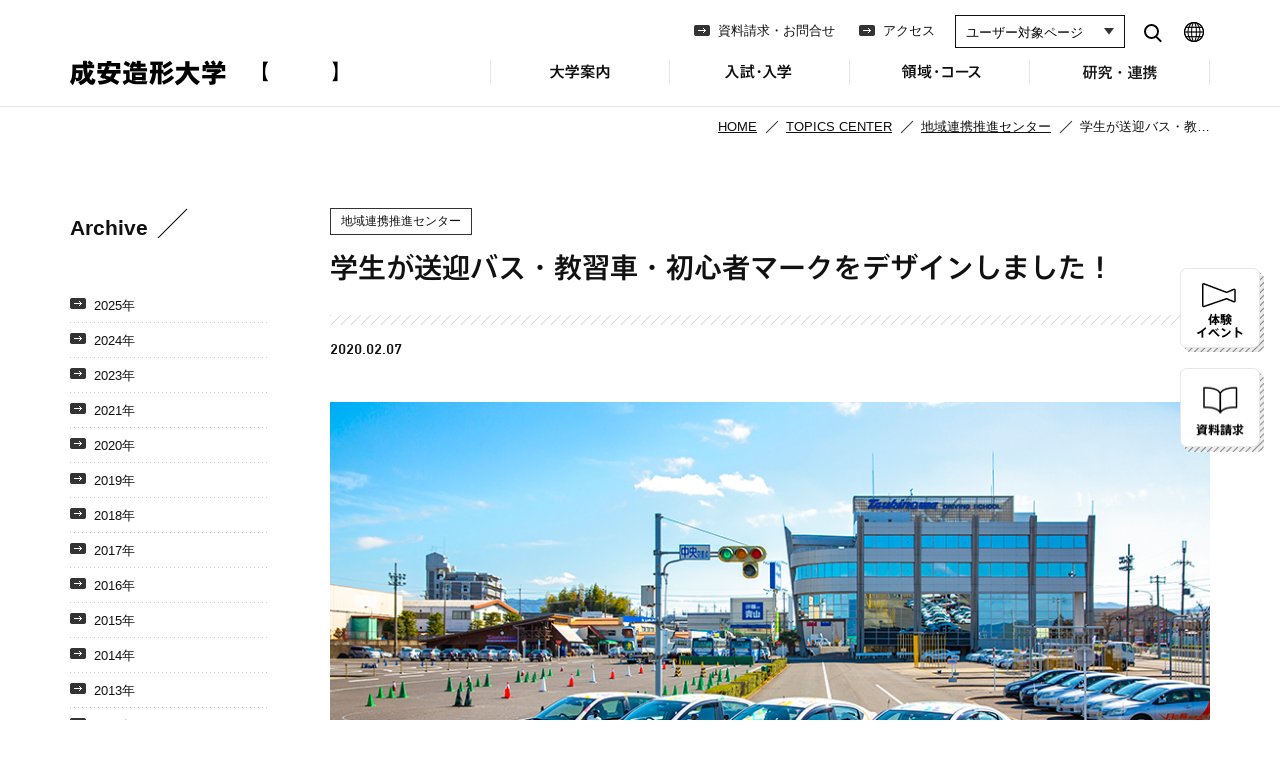

--- FILE ---
content_type: text/html; charset=UTF-8
request_url: https://www.seian.ac.jp/regional_alliances/36557.php
body_size: 43133
content:
<!DOCTYPE html>
<html lang="ja">

<head>
	
<meta charset="utf-8">

<meta http-equiv="X-UA-Compatible" content="IE=edge,chrome=1">

<meta name="viewport" content="width=device-width, initial-scale=1,minimum-scale=1.0,user-scalable=1">
<meta name="google-site-verification" content="q8CwZxjUZtxQIXEegoORXYb2t5Lf2_2C4mLe-dDsqsk" />

<script src="/assets/js/lib/jquery-1.11.1.min.js"></script>
<script src="/assets/js/lib/jquery.easing.1.3.js"></script>
<script src="/assets/js/lib/jquery.inview.min.js"></script>
<script src="/assets/js/lib/css_browser_selector.js"></script>
<script src="/assets/js/lib/device.min.js"></script>
<script src="/assets/js/lib/jQueryAutoHeight.js"></script>
<script src="/assets/js/lib/jquery.heightLine.js"></script>
<script src="/assets/js/lib/jquery.matchHeight.js"></script>
<script src="/assets/js/lib/jquery.bxslider/jquery.bxslider.min.js"></script>
<link href="/assets/js/lib/jquery.bxslider/jquery.bxslider.css" rel="stylesheet">
  <script src="https://ajax.googleapis.com/ajax/libs/webfont/1.5.18/webfont.js"></script>
<script src="/assets/js/common.js?d=20260117034255"></script>

<!--[if lt IE 9]>
<script src="/assets/js/ie/css3-mediaqueries.js"></script>
<script src="/assets/js/ie/html5shiv.js" type="text/javascript"></script>
<script src="/assets/js/ie/selectivizr.min.js"></script>
<![endif]-->

<link rel="SHORTCUT ICON" href="/assets/images/common/favicon.ico">

<link rel="stylesheet" type="text/css" media="all" href="/assets/css/common.css?d=20260117034255">

<link rel="stylesheet" type="text/css" media="all" href="/assets/bootstrap/css/bootstrap.css?d=20190516">
<link rel="stylesheet" type="text/css" media="all" href="/assets/css/common_bootstrap.css?d=20190516">

<script>
  (function(i, s, o, g, r, a, m) {
    i['GoogleAnalyticsObject'] = r;
    i[r] = i[r] || function() {
      (i[r].q = i[r].q || []).push(arguments)
    }, i[r].l = 1 * new Date();
    a = s.createElement(o),
      m = s.getElementsByTagName(o)[0];
    a.async = 1;
    a.src = g;
    m.parentNode.insertBefore(a, m)
  })(window, document, 'script', '//www.google-analytics.com/analytics.js', 'ga');

  ga('create', 'UA-25031661-2', 'auto');
  ga('send', 'pageview');
</script>

<!-- Google Tag Manager -->
<script>
  (function(w, d, s, l, i) {
    w[l] = w[l] || [];
    w[l].push({
      'gtm.start': new Date().getTime(),
      event: 'gtm.js'
    });
    var f = d.getElementsByTagName(s)[0],
      j = d.createElement(s),
      dl = l != 'dataLayer' ? '&l=' + l : '';
    j.async = true;
    j.src =
      'https://www.googletagmanager.com/gtm.js?id=' + i + dl;
    f.parentNode.insertBefore(j, f);
  })(window, document, 'script', 'dataLayer', 'GTM-N85J4V');
</script>
<!-- End Google Tag Manager -->
	<link rel="stylesheet" type="text/css" media="all" href="/assets/css/news.css">
	<title>学生が送迎バス・教習車・初心者マークをデザインしました！ | 成安造形大学</title>

		<!-- All in One SEO 4.1.5.3 -->
		<meta name="description" content="月の輪自動車教習所様から、2018年度に取り組んだ教習車のラッピングデザインに引き続き、送迎バス1台と新しく導入される教習車3台のラッピングデザイン、また卒業生に進呈される初心者マークデザインの制作依頼があり、今年度もイ […]" />
		<meta name="robots" content="max-image-preview:large" />
		<link rel="canonical" href="https://www.seian.ac.jp/regional_alliances/36557.php" />
		<meta property="og:locale" content="ja_JP" />
		<meta property="og:site_name" content="成安造形大学" />
		<meta property="og:type" content="article" />
		<meta property="og:title" content="学生が送迎バス・教習車・初心者マークをデザインしました！ | 成安造形大学" />
		<meta property="og:description" content="月の輪自動車教習所様から、2018年度に取り組んだ教習車のラッピングデザインに引き続き、送迎バス1台と新しく導入される教習車3台のラッピングデザイン、また卒業生に進呈される初心者マークデザインの制作依頼があり、今年度もイ […]" />
		<meta property="og:url" content="https://www.seian.ac.jp/regional_alliances/36557.php" />
		<meta property="og:image" content="https://www.seian.ac.jp/assets/images/common/ogp.png" />
		<meta property="og:image:secure_url" content="https://www.seian.ac.jp/assets/images/common/ogp.png" />
		<meta property="article:published_time" content="2020-02-07T01:00:00+00:00" />
		<meta property="article:modified_time" content="2020-04-12T23:29:45+00:00" />
		<meta property="article:publisher" content="https://www.facebook.com/seian.official.kouhou/" />
		<meta name="twitter:card" content="summary" />
		<meta name="twitter:site" content="@seianpr" />
		<meta name="twitter:domain" content="www.seian.ac.jp" />
		<meta name="twitter:title" content="学生が送迎バス・教習車・初心者マークをデザインしました！ | 成安造形大学" />
		<meta name="twitter:description" content="月の輪自動車教習所様から、2018年度に取り組んだ教習車のラッピングデザインに引き続き、送迎バス1台と新しく導入される教習車3台のラッピングデザイン、また卒業生に進呈される初心者マークデザインの制作依頼があり、今年度もイ […]" />
		<meta name="twitter:creator" content="@seianpr" />
		<meta name="twitter:image" content="https://www.seian.ac.jp/assets/images/common/ogp.png" />
		<script type="application/ld+json" class="aioseo-schema">
			{"@context":"https:\/\/schema.org","@graph":[{"@type":"WebSite","@id":"https:\/\/www.seian.ac.jp\/#website","url":"https:\/\/www.seian.ac.jp\/","name":"\u6210\u5b89\u9020\u5f62\u5927\u5b66","description":"\u6210\u5b89\u9020\u5f62\u5927\u5b66\u306e\u516c\u5f0fweb\u30b5\u30a4\u30c8\u3067\u3059\u3002\u5927\u5b66\u306e\u6982\u8981\u3001\u9818\u57df\u30fb\u30b3\u30fc\u30b9\u3001\u5165\u8a66\u30fb\u5165\u5b66\u3001\u9644\u5c5e\u6a5f\u95a2\u3001\u5c55\u89a7\u4f1a\u60c5\u5831\u3084\u516c\u958b\u8b1b\u5ea7\u306e\u60c5\u5831\u3092\u63b2\u8f09\u3057\u3066\u3044\u307e\u3059\u3002","inLanguage":"ja","publisher":{"@id":"https:\/\/www.seian.ac.jp\/#organization"}},{"@type":"Organization","@id":"https:\/\/www.seian.ac.jp\/#organization","name":"\u6210\u5b89\u9020\u5f62\u5927\u5b66","url":"https:\/\/www.seian.ac.jp\/","sameAs":["https:\/\/www.facebook.com\/seian.official.kouhou\/","https:\/\/twitter.com\/seianpr","https:\/\/www.youtube.com\/channel\/UCkyNth0Y3Of8BORA2HfPtpQ\/featured"],"contactPoint":{"@type":"ContactPoint","telephone":"+81775742111","contactType":"\u4ee3\u8868"}},{"@type":"BreadcrumbList","@id":"https:\/\/www.seian.ac.jp\/regional_alliances\/36557.php#breadcrumblist","itemListElement":[{"@type":"ListItem","@id":"https:\/\/www.seian.ac.jp\/#listItem","position":1,"item":{"@type":"WebPage","@id":"https:\/\/www.seian.ac.jp\/","name":"\u30db\u30fc\u30e0","description":"\u6210\u5b89\u9020\u5f62\u5927\u5b66\u306e\u516c\u5f0fweb\u30b5\u30a4\u30c8\u3067\u3059\u3002\u5927\u5b66\u306e\u6982\u8981\u3001\u9818\u57df\u30fb\u30b3\u30fc\u30b9\u3001\u5165\u8a66\u30fb\u5165\u5b66\u3001\u9644\u5c5e\u6a5f\u95a2\u3001\u5c55\u89a7\u4f1a\u60c5\u5831\u3084\u516c\u958b\u8b1b\u5ea7\u306e\u60c5\u5831\u3092\u63b2\u8f09\u3057\u3066\u3044\u307e\u3059\u3002","url":"https:\/\/www.seian.ac.jp\/"},"nextItem":"https:\/\/www.seian.ac.jp\/regional_alliances\/#listItem"},{"@type":"ListItem","@id":"https:\/\/www.seian.ac.jp\/regional_alliances\/#listItem","position":2,"item":{"@type":"WebPage","@id":"https:\/\/www.seian.ac.jp\/regional_alliances\/","name":"\u5730\u57df\u9023\u643a\u63a8\u9032\u30bb\u30f3\u30bf\u30fc","description":"\u6708\u306e\u8f2a\u81ea\u52d5\u8eca\u6559\u7fd2\u6240\u69d8\u304b\u3089\u30012018\u5e74\u5ea6\u306b\u53d6\u308a\u7d44\u3093\u3060\u6559\u7fd2\u8eca\u306e\u30e9\u30c3\u30d4\u30f3\u30b0\u30c7\u30b6\u30a4\u30f3\u306b\u5f15\u304d\u7d9a\u304d\u3001\u9001\u8fce\u30d0\u30b91\u53f0\u3068\u65b0\u3057\u304f\u5c0e\u5165\u3055\u308c\u308b\u6559\u7fd2\u8eca3\u53f0\u306e\u30e9\u30c3\u30d4\u30f3\u30b0\u30c7\u30b6\u30a4\u30f3\u3001\u307e\u305f\u5352\u696d\u751f\u306b\u9032\u5448\u3055\u308c\u308b\u521d\u5fc3\u8005\u30de\u30fc\u30af\u30c7\u30b6\u30a4\u30f3\u306e\u5236\u4f5c\u4f9d\u983c\u304c\u3042\u308a\u3001\u4eca\u5e74\u5ea6\u3082\u30a4 [\u2026]","url":"https:\/\/www.seian.ac.jp\/regional_alliances\/"},"previousItem":"https:\/\/www.seian.ac.jp\/#listItem"}]},{"@type":"Person","@id":"https:\/\/www.seian.ac.jp\/author\/chiren#author","url":"https:\/\/www.seian.ac.jp\/author\/chiren","name":"chiren","sameAs":["https:\/\/www.facebook.com\/seian.official.kouhou\/","https:\/\/twitter.com\/seianpr","https:\/\/www.youtube.com\/channel\/UCkyNth0Y3Of8BORA2HfPtpQ\/featured"]},{"@type":"WebPage","@id":"https:\/\/www.seian.ac.jp\/regional_alliances\/36557.php#webpage","url":"https:\/\/www.seian.ac.jp\/regional_alliances\/36557.php","name":"\u5b66\u751f\u304c\u9001\u8fce\u30d0\u30b9\u30fb\u6559\u7fd2\u8eca\u30fb\u521d\u5fc3\u8005\u30de\u30fc\u30af\u3092\u30c7\u30b6\u30a4\u30f3\u3057\u307e\u3057\u305f\uff01 | \u6210\u5b89\u9020\u5f62\u5927\u5b66","description":"\u6708\u306e\u8f2a\u81ea\u52d5\u8eca\u6559\u7fd2\u6240\u69d8\u304b\u3089\u30012018\u5e74\u5ea6\u306b\u53d6\u308a\u7d44\u3093\u3060\u6559\u7fd2\u8eca\u306e\u30e9\u30c3\u30d4\u30f3\u30b0\u30c7\u30b6\u30a4\u30f3\u306b\u5f15\u304d\u7d9a\u304d\u3001\u9001\u8fce\u30d0\u30b91\u53f0\u3068\u65b0\u3057\u304f\u5c0e\u5165\u3055\u308c\u308b\u6559\u7fd2\u8eca3\u53f0\u306e\u30e9\u30c3\u30d4\u30f3\u30b0\u30c7\u30b6\u30a4\u30f3\u3001\u307e\u305f\u5352\u696d\u751f\u306b\u9032\u5448\u3055\u308c\u308b\u521d\u5fc3\u8005\u30de\u30fc\u30af\u30c7\u30b6\u30a4\u30f3\u306e\u5236\u4f5c\u4f9d\u983c\u304c\u3042\u308a\u3001\u4eca\u5e74\u5ea6\u3082\u30a4 [\u2026]","inLanguage":"ja","isPartOf":{"@id":"https:\/\/www.seian.ac.jp\/#website"},"breadcrumb":{"@id":"https:\/\/www.seian.ac.jp\/regional_alliances\/36557.php#breadcrumblist"},"author":"https:\/\/www.seian.ac.jp\/author\/chiren#author","creator":"https:\/\/www.seian.ac.jp\/author\/chiren#author","datePublished":"2020-02-07T10:00:00+00:00","dateModified":"2020-04-13T08:29:45+00:00"},{"@type":"BlogPosting","@id":"https:\/\/www.seian.ac.jp\/regional_alliances\/36557.php#blogposting","name":"\u5b66\u751f\u304c\u9001\u8fce\u30d0\u30b9\u30fb\u6559\u7fd2\u8eca\u30fb\u521d\u5fc3\u8005\u30de\u30fc\u30af\u3092\u30c7\u30b6\u30a4\u30f3\u3057\u307e\u3057\u305f\uff01 | \u6210\u5b89\u9020\u5f62\u5927\u5b66","description":"\u6708\u306e\u8f2a\u81ea\u52d5\u8eca\u6559\u7fd2\u6240\u69d8\u304b\u3089\u30012018\u5e74\u5ea6\u306b\u53d6\u308a\u7d44\u3093\u3060\u6559\u7fd2\u8eca\u306e\u30e9\u30c3\u30d4\u30f3\u30b0\u30c7\u30b6\u30a4\u30f3\u306b\u5f15\u304d\u7d9a\u304d\u3001\u9001\u8fce\u30d0\u30b91\u53f0\u3068\u65b0\u3057\u304f\u5c0e\u5165\u3055\u308c\u308b\u6559\u7fd2\u8eca3\u53f0\u306e\u30e9\u30c3\u30d4\u30f3\u30b0\u30c7\u30b6\u30a4\u30f3\u3001\u307e\u305f\u5352\u696d\u751f\u306b\u9032\u5448\u3055\u308c\u308b\u521d\u5fc3\u8005\u30de\u30fc\u30af\u30c7\u30b6\u30a4\u30f3\u306e\u5236\u4f5c\u4f9d\u983c\u304c\u3042\u308a\u3001\u4eca\u5e74\u5ea6\u3082\u30a4 [\u2026]","inLanguage":"ja","headline":"\u5b66\u751f\u304c\u9001\u8fce\u30d0\u30b9\u30fb\u6559\u7fd2\u8eca\u30fb\u521d\u5fc3\u8005\u30de\u30fc\u30af\u3092\u30c7\u30b6\u30a4\u30f3\u3057\u307e\u3057\u305f\uff01","author":{"@id":"https:\/\/www.seian.ac.jp\/author\/chiren#author"},"publisher":{"@id":"https:\/\/www.seian.ac.jp\/#organization"},"datePublished":"2020-02-07T10:00:00+00:00","dateModified":"2020-04-13T08:29:45+00:00","articleSection":"\u5730\u57df\u9023\u643a\u63a8\u9032\u30bb\u30f3\u30bf\u30fc","mainEntityOfPage":{"@id":"https:\/\/www.seian.ac.jp\/regional_alliances\/36557.php#webpage"},"isPartOf":{"@id":"https:\/\/www.seian.ac.jp\/regional_alliances\/36557.php#webpage"},"image":{"@type":"ImageObject","@id":"https:\/\/www.seian.ac.jp\/#articleImage","url":"https:\/\/www.seian.ac.jp\/wp\/wp-content\/uploads\/2020\/04\/Tsukinowa2020_06.jpg","width":900,"height":600}}]}
		</script>
		<!-- All in One SEO -->

<link rel='dns-prefetch' href='//s.w.org' />
		<!-- This site uses the Google Analytics by MonsterInsights plugin v8.10.0 - Using Analytics tracking - https://www.monsterinsights.com/ -->
		<!-- Note: MonsterInsights is not currently configured on this site. The site owner needs to authenticate with Google Analytics in the MonsterInsights settings panel. -->
					<!-- No UA code set -->
				<!-- / Google Analytics by MonsterInsights -->
		<script type="text/javascript">
window._wpemojiSettings = {"baseUrl":"https:\/\/s.w.org\/images\/core\/emoji\/14.0.0\/72x72\/","ext":".png","svgUrl":"https:\/\/s.w.org\/images\/core\/emoji\/14.0.0\/svg\/","svgExt":".svg","source":{"concatemoji":"https:\/\/www.seian.ac.jp\/wp\/wp-includes\/js\/wp-emoji-release.min.js?ver=6.0.11"}};
/*! This file is auto-generated */
!function(e,a,t){var n,r,o,i=a.createElement("canvas"),p=i.getContext&&i.getContext("2d");function s(e,t){var a=String.fromCharCode,e=(p.clearRect(0,0,i.width,i.height),p.fillText(a.apply(this,e),0,0),i.toDataURL());return p.clearRect(0,0,i.width,i.height),p.fillText(a.apply(this,t),0,0),e===i.toDataURL()}function c(e){var t=a.createElement("script");t.src=e,t.defer=t.type="text/javascript",a.getElementsByTagName("head")[0].appendChild(t)}for(o=Array("flag","emoji"),t.supports={everything:!0,everythingExceptFlag:!0},r=0;r<o.length;r++)t.supports[o[r]]=function(e){if(!p||!p.fillText)return!1;switch(p.textBaseline="top",p.font="600 32px Arial",e){case"flag":return s([127987,65039,8205,9895,65039],[127987,65039,8203,9895,65039])?!1:!s([55356,56826,55356,56819],[55356,56826,8203,55356,56819])&&!s([55356,57332,56128,56423,56128,56418,56128,56421,56128,56430,56128,56423,56128,56447],[55356,57332,8203,56128,56423,8203,56128,56418,8203,56128,56421,8203,56128,56430,8203,56128,56423,8203,56128,56447]);case"emoji":return!s([129777,127995,8205,129778,127999],[129777,127995,8203,129778,127999])}return!1}(o[r]),t.supports.everything=t.supports.everything&&t.supports[o[r]],"flag"!==o[r]&&(t.supports.everythingExceptFlag=t.supports.everythingExceptFlag&&t.supports[o[r]]);t.supports.everythingExceptFlag=t.supports.everythingExceptFlag&&!t.supports.flag,t.DOMReady=!1,t.readyCallback=function(){t.DOMReady=!0},t.supports.everything||(n=function(){t.readyCallback()},a.addEventListener?(a.addEventListener("DOMContentLoaded",n,!1),e.addEventListener("load",n,!1)):(e.attachEvent("onload",n),a.attachEvent("onreadystatechange",function(){"complete"===a.readyState&&t.readyCallback()})),(e=t.source||{}).concatemoji?c(e.concatemoji):e.wpemoji&&e.twemoji&&(c(e.twemoji),c(e.wpemoji)))}(window,document,window._wpemojiSettings);
</script>
<style type="text/css">
img.wp-smiley,
img.emoji {
	display: inline !important;
	border: none !important;
	box-shadow: none !important;
	height: 1em !important;
	width: 1em !important;
	margin: 0 0.07em !important;
	vertical-align: -0.1em !important;
	background: none !important;
	padding: 0 !important;
}
</style>
	<link rel='stylesheet' id='wp-block-library-css'  href='https://www.seian.ac.jp/wp/wp-includes/css/dist/block-library/style.min.css?ver=6.0.11' type='text/css' media='all' />
<style id='global-styles-inline-css' type='text/css'>
body{--wp--preset--color--black: #000000;--wp--preset--color--cyan-bluish-gray: #abb8c3;--wp--preset--color--white: #ffffff;--wp--preset--color--pale-pink: #f78da7;--wp--preset--color--vivid-red: #cf2e2e;--wp--preset--color--luminous-vivid-orange: #ff6900;--wp--preset--color--luminous-vivid-amber: #fcb900;--wp--preset--color--light-green-cyan: #7bdcb5;--wp--preset--color--vivid-green-cyan: #00d084;--wp--preset--color--pale-cyan-blue: #8ed1fc;--wp--preset--color--vivid-cyan-blue: #0693e3;--wp--preset--color--vivid-purple: #9b51e0;--wp--preset--gradient--vivid-cyan-blue-to-vivid-purple: linear-gradient(135deg,rgba(6,147,227,1) 0%,rgb(155,81,224) 100%);--wp--preset--gradient--light-green-cyan-to-vivid-green-cyan: linear-gradient(135deg,rgb(122,220,180) 0%,rgb(0,208,130) 100%);--wp--preset--gradient--luminous-vivid-amber-to-luminous-vivid-orange: linear-gradient(135deg,rgba(252,185,0,1) 0%,rgba(255,105,0,1) 100%);--wp--preset--gradient--luminous-vivid-orange-to-vivid-red: linear-gradient(135deg,rgba(255,105,0,1) 0%,rgb(207,46,46) 100%);--wp--preset--gradient--very-light-gray-to-cyan-bluish-gray: linear-gradient(135deg,rgb(238,238,238) 0%,rgb(169,184,195) 100%);--wp--preset--gradient--cool-to-warm-spectrum: linear-gradient(135deg,rgb(74,234,220) 0%,rgb(151,120,209) 20%,rgb(207,42,186) 40%,rgb(238,44,130) 60%,rgb(251,105,98) 80%,rgb(254,248,76) 100%);--wp--preset--gradient--blush-light-purple: linear-gradient(135deg,rgb(255,206,236) 0%,rgb(152,150,240) 100%);--wp--preset--gradient--blush-bordeaux: linear-gradient(135deg,rgb(254,205,165) 0%,rgb(254,45,45) 50%,rgb(107,0,62) 100%);--wp--preset--gradient--luminous-dusk: linear-gradient(135deg,rgb(255,203,112) 0%,rgb(199,81,192) 50%,rgb(65,88,208) 100%);--wp--preset--gradient--pale-ocean: linear-gradient(135deg,rgb(255,245,203) 0%,rgb(182,227,212) 50%,rgb(51,167,181) 100%);--wp--preset--gradient--electric-grass: linear-gradient(135deg,rgb(202,248,128) 0%,rgb(113,206,126) 100%);--wp--preset--gradient--midnight: linear-gradient(135deg,rgb(2,3,129) 0%,rgb(40,116,252) 100%);--wp--preset--duotone--dark-grayscale: url('#wp-duotone-dark-grayscale');--wp--preset--duotone--grayscale: url('#wp-duotone-grayscale');--wp--preset--duotone--purple-yellow: url('#wp-duotone-purple-yellow');--wp--preset--duotone--blue-red: url('#wp-duotone-blue-red');--wp--preset--duotone--midnight: url('#wp-duotone-midnight');--wp--preset--duotone--magenta-yellow: url('#wp-duotone-magenta-yellow');--wp--preset--duotone--purple-green: url('#wp-duotone-purple-green');--wp--preset--duotone--blue-orange: url('#wp-duotone-blue-orange');--wp--preset--font-size--small: 13px;--wp--preset--font-size--medium: 20px;--wp--preset--font-size--large: 36px;--wp--preset--font-size--x-large: 42px;}.has-black-color{color: var(--wp--preset--color--black) !important;}.has-cyan-bluish-gray-color{color: var(--wp--preset--color--cyan-bluish-gray) !important;}.has-white-color{color: var(--wp--preset--color--white) !important;}.has-pale-pink-color{color: var(--wp--preset--color--pale-pink) !important;}.has-vivid-red-color{color: var(--wp--preset--color--vivid-red) !important;}.has-luminous-vivid-orange-color{color: var(--wp--preset--color--luminous-vivid-orange) !important;}.has-luminous-vivid-amber-color{color: var(--wp--preset--color--luminous-vivid-amber) !important;}.has-light-green-cyan-color{color: var(--wp--preset--color--light-green-cyan) !important;}.has-vivid-green-cyan-color{color: var(--wp--preset--color--vivid-green-cyan) !important;}.has-pale-cyan-blue-color{color: var(--wp--preset--color--pale-cyan-blue) !important;}.has-vivid-cyan-blue-color{color: var(--wp--preset--color--vivid-cyan-blue) !important;}.has-vivid-purple-color{color: var(--wp--preset--color--vivid-purple) !important;}.has-black-background-color{background-color: var(--wp--preset--color--black) !important;}.has-cyan-bluish-gray-background-color{background-color: var(--wp--preset--color--cyan-bluish-gray) !important;}.has-white-background-color{background-color: var(--wp--preset--color--white) !important;}.has-pale-pink-background-color{background-color: var(--wp--preset--color--pale-pink) !important;}.has-vivid-red-background-color{background-color: var(--wp--preset--color--vivid-red) !important;}.has-luminous-vivid-orange-background-color{background-color: var(--wp--preset--color--luminous-vivid-orange) !important;}.has-luminous-vivid-amber-background-color{background-color: var(--wp--preset--color--luminous-vivid-amber) !important;}.has-light-green-cyan-background-color{background-color: var(--wp--preset--color--light-green-cyan) !important;}.has-vivid-green-cyan-background-color{background-color: var(--wp--preset--color--vivid-green-cyan) !important;}.has-pale-cyan-blue-background-color{background-color: var(--wp--preset--color--pale-cyan-blue) !important;}.has-vivid-cyan-blue-background-color{background-color: var(--wp--preset--color--vivid-cyan-blue) !important;}.has-vivid-purple-background-color{background-color: var(--wp--preset--color--vivid-purple) !important;}.has-black-border-color{border-color: var(--wp--preset--color--black) !important;}.has-cyan-bluish-gray-border-color{border-color: var(--wp--preset--color--cyan-bluish-gray) !important;}.has-white-border-color{border-color: var(--wp--preset--color--white) !important;}.has-pale-pink-border-color{border-color: var(--wp--preset--color--pale-pink) !important;}.has-vivid-red-border-color{border-color: var(--wp--preset--color--vivid-red) !important;}.has-luminous-vivid-orange-border-color{border-color: var(--wp--preset--color--luminous-vivid-orange) !important;}.has-luminous-vivid-amber-border-color{border-color: var(--wp--preset--color--luminous-vivid-amber) !important;}.has-light-green-cyan-border-color{border-color: var(--wp--preset--color--light-green-cyan) !important;}.has-vivid-green-cyan-border-color{border-color: var(--wp--preset--color--vivid-green-cyan) !important;}.has-pale-cyan-blue-border-color{border-color: var(--wp--preset--color--pale-cyan-blue) !important;}.has-vivid-cyan-blue-border-color{border-color: var(--wp--preset--color--vivid-cyan-blue) !important;}.has-vivid-purple-border-color{border-color: var(--wp--preset--color--vivid-purple) !important;}.has-vivid-cyan-blue-to-vivid-purple-gradient-background{background: var(--wp--preset--gradient--vivid-cyan-blue-to-vivid-purple) !important;}.has-light-green-cyan-to-vivid-green-cyan-gradient-background{background: var(--wp--preset--gradient--light-green-cyan-to-vivid-green-cyan) !important;}.has-luminous-vivid-amber-to-luminous-vivid-orange-gradient-background{background: var(--wp--preset--gradient--luminous-vivid-amber-to-luminous-vivid-orange) !important;}.has-luminous-vivid-orange-to-vivid-red-gradient-background{background: var(--wp--preset--gradient--luminous-vivid-orange-to-vivid-red) !important;}.has-very-light-gray-to-cyan-bluish-gray-gradient-background{background: var(--wp--preset--gradient--very-light-gray-to-cyan-bluish-gray) !important;}.has-cool-to-warm-spectrum-gradient-background{background: var(--wp--preset--gradient--cool-to-warm-spectrum) !important;}.has-blush-light-purple-gradient-background{background: var(--wp--preset--gradient--blush-light-purple) !important;}.has-blush-bordeaux-gradient-background{background: var(--wp--preset--gradient--blush-bordeaux) !important;}.has-luminous-dusk-gradient-background{background: var(--wp--preset--gradient--luminous-dusk) !important;}.has-pale-ocean-gradient-background{background: var(--wp--preset--gradient--pale-ocean) !important;}.has-electric-grass-gradient-background{background: var(--wp--preset--gradient--electric-grass) !important;}.has-midnight-gradient-background{background: var(--wp--preset--gradient--midnight) !important;}.has-small-font-size{font-size: var(--wp--preset--font-size--small) !important;}.has-medium-font-size{font-size: var(--wp--preset--font-size--medium) !important;}.has-large-font-size{font-size: var(--wp--preset--font-size--large) !important;}.has-x-large-font-size{font-size: var(--wp--preset--font-size--x-large) !important;}
</style>
<link rel='stylesheet' id='wp-pagenavi-css'  href='https://www.seian.ac.jp/wp/wp-content/plugins/wp-pagenavi/pagenavi-css.css?ver=2.70' type='text/css' media='all' />
<link rel='stylesheet' id='parent-style-css'  href='https://www.seian.ac.jp/wp/wp-content/themes/seian/style.css?ver=6.0.11' type='text/css' media='all' />
<link rel="https://api.w.org/" href="https://www.seian.ac.jp/wp-json/" /><link rel="alternate" type="application/json" href="https://www.seian.ac.jp/wp-json/wp/v2/posts/36557" /><link rel="EditURI" type="application/rsd+xml" title="RSD" href="https://www.seian.ac.jp/wp/xmlrpc.php?rsd" />
<link rel="wlwmanifest" type="application/wlwmanifest+xml" href="https://www.seian.ac.jp/wp/wp-includes/wlwmanifest.xml" /> 
<meta name="generator" content="WordPress 6.0.11" />
<link rel='shortlink' href='https://www.seian.ac.jp/?p=36557' />
<link rel="alternate" type="application/json+oembed" href="https://www.seian.ac.jp/wp-json/oembed/1.0/embed?url=https%3A%2F%2Fwww.seian.ac.jp%2Fregional_alliances%2F36557.php" />
<link rel="alternate" type="text/xml+oembed" href="https://www.seian.ac.jp/wp-json/oembed/1.0/embed?url=https%3A%2F%2Fwww.seian.ac.jp%2Fregional_alliances%2F36557.php&#038;format=xml" />
</head>

<body>

	<div id="wrap">

		<!-- Google Tag Manager (noscript) -->
<noscript><iframe src="https://www.googletagmanager.com/ns.html?id=GTM-N85J4V" height="0" width="0" style="display:none;visibility:hidden"></iframe></noscript>
<!-- End Google Tag Manager (noscript) -->

	<script type="text/javascript">
		WebFont.load({
			monotype: {
				projectId: '3230e7af-0825-48c6-b4d6-ff640ad86ebb'
			}
		});
	</script>

<header>
	<div class="pagewidth">

		<div id="identity"><a href="/">成安造形大学</a></div>

		<div id="menu">OPEN MENU</div>
		<div id="search"><a href="/search.php">SEARCH</a></div>

		<ul id="gn">
			<li id="gn-about" class="openable">
				<span class="navi-for-mobile">大学案内</span>
				<a href="/about/" class="navi-for-pc">大学案内</a>
				<ul>
					<li><a href="/about/">大学案内 TOP</a></li>
					<li class="headline">大学概要</li>
					<li><a href="/about/history/">成安の歴史</a></li>
					<li><a href="/about/outline/">基本情報</a></li>
					<li><a href="/about/policy/">教育方針</a></li>
					<li><a href="/about/feature/">成安の特色</a></li>
					<li><a href="/about/message/">学長あいさつ</a></li>
					<li><a href="/about/logo/">ロゴマークについて</a></li>
					<li class="headline">キャンパス情報</li>
					<li><a href="/about/campus_map/">キャンパスマップ</a></li>
					<li><a href="/about/library/">図書館</a></li>
					<li><a href="/about/kotokoto_libre/">食堂・売店</a></li>
					<li><a href="/about/cafeteria/">カフェテリア「結」紀伊國屋</a></li>
					<li><a href="https://artcenter.seian.ac.jp" class="blank" target="_blank">キャンパスが美術館</a></li>
					<li class="headline">学生生活</li>
					<li><a href="/about/club_activity/">クラブ・サークル</a></li>
					<li><a href="/photo_gallery/">PHOTO GALLERY</a></li>
					<li><a href="http://seian-life.seian.ac.jp/" class="blank" target="_blank">SEIAN LIFE</a></li>
					<li class="headline">関連組織</li>
					<li><a href="/about/seiangakuen/">学校法人京都成安学園</a></li>
					<li><a href="http://kindergarten.seian.ac.jp" class="blank" target="_blank">成安幼稚園</a></li>
				</ul>
			</li>
			<li id="gn-admission" class="openable">
				<span class="navi-for-mobile">入試・入学</span>
				<a href="/admission/" class="navi-for-pc">入試・入学</a>
				<ul>
					<li><a href="/admission/">入試・入学 TOP</a></li>
					<li class="headline">入試一覧</li>
					<li><a href="/admission/navi/">入試の特徴・入試日程</a></li>

					<li><a href="/admission/exam_scholarship/">特待生制度について</a></li>
					<li><a href="/admission/webentry/">インターネットエントリー／出願について</a></li>
					<li><a href="/admission/exam_comprehensive//">総合選抜入学試験について</a></li>
					<li><a href="/admission/exam_comprehensive_1_2_b/">総合選抜入学試験 (1期)(2期)＜体験授業方式＞</a></li>
					<li><a href="/admission/exam_comprehensive_1_a/">総合選抜入学試験 (1期) 特待生＜面接方式＞</a></li>
					<li><a href="/admission/exam_comprehensive_3_c/">総合選抜入学試験 (3期) 特待生＜実技方式＞</a></li>
					<li><a href="/admission/exam_comprehensive_4_5_a">総合選抜入学試験 (4期)(5期)＜面接方式＞</a></li>
					<li><a href="/admission/exam_general_1_scholarship_c/">一般選抜入学試験 (1期) 特待生＜実技方式＞</a></li>
					<li><a href="/admission/exam_general_commn_1_k/">一般選抜入学試験 (1期) 特待生＜大学入学共通テスト利用方式＞</a></li>
					<li><a href="/admission/exam_general_1_a/">一般選抜入学試験 (1期)＜面接方式＞</a></li>
					<li><a href="/admission/exam_general_2_ac/">一般選抜入学試験 (2期)＜面接方式＞＜実技方式＞</a></li>
					<li><a href="/admission/exam_general_commn_2_3/">一般選抜入学試験 (2期)(3期)＜大学入学共通テスト利用方式＞</a></li>
					<li><a href="/admission/exam_recommendation/">学校推薦選抜⼊学試験＜⾯接⽅式＞学祖特別校・姉妹校・パートナーシップ協定校・指定校</a></li>
					<li><a href="/admission/exam_special/">特別総合選抜入学試験 (1期)(2期)(3期)＜面接方式＞外国人留学生・海外帰国生・社会人</a></li>
					<li><a href="/admission/exam_foreignstudent_1_a/">外国人留学生一般選抜入学試験 (1期)＜面接方式＞</a></li>
					<li><a href="/admission/exam_foreignstudent_2_ac/">外国人留学生一般選抜入学試験 (2期)＜面接方式＞＜実技方式＞</a></li>
					<li><a href="/admission/exam_others2/">2年次編入学・転入学、外国人留学生2年次編入学・転入学試験 (1期)(2期)＜面接方式＞</a></li>
					<li><a href="/admission/exam_others/">3年次編入学・転入学、外国人留学生3年次編入学・転入学試験 (1期)(2期)＜面接方式＞</a></li>

					<li class="headline">入試対策</li>
					<li><a href="/admission/info/">過去の出題内容</a></li>
					<li><a href="/admission/cooperation/">教育連携</a></li>
					<li class="headline">入学関連</li>
					<li><a href="/admission/fee/">学費・諸経費</a></li>
					<li><a href="/admission/scholarship/">奨学金制度等</a></li>
					<li><a href="/admission/rooming/">下宿</a></li>
				</ul>
			</li>
			<li id="gn-dept" class="openable">
				<span class="navi-for-mobile">領域・コース</span>
				<a href="/dept/" class="navi-for-pc">領域・コース</a>
				<ul>
					<li><a href="/dept/">領域・コース TOP</a></li>
					<li class="headline">領域・コース</li>
					<li><a href="/dept/integrated_studies/">総合領域</a></li>
					<li><a href="/dept/illustration/">イラストレーション領域</a></li>
					<li><a href="/dept/fine_arts/">美術領域</a></li>
					<li><a href="/dept/media_design/">情報デザイン領域</a></li>
					<li><a href="/dept/spatial_design/">空間デザイン領域</a></li>
					<li><a href="/dept/creative_community/">地域実践領域</a></li>
					<li class="headline">学び・制度</li>
					<li><a href="/dept/feature/">学びの特長</a></li>
					<li><a href="/dept/showcase/">卒業制作</a></li>
					<li><a href="/dept/teacher/">教員紹介</a></li>
					<li><a href="/dept/facilites/">施設紹介</a></li>
					<li><a href="/dept/abroad/">留学制度</a></li>
					<li class="headline">進路・就職</li>
					<li><a href="/dept/career_support/">キャリアサポートの特長</a></li>
					<li><a href="/dept/career_study/">キャリアを考える学び</a></li>
					<li><a href="/dept/study/">研究生制度</a></li>
					<li><a href="/dept/result/">主な就職先・進学先</a></li>
				</ul>
			</li>
			<li id="gn-attached" class="openable">
				<span class="navi-for-mobile">研究・連携</span>
				<a href="/attached/" class="navi-for-pc">研究・連携</a>
				<ul>
					<li><a href="/attached/">研究・連携 TOP</a></li>
					<li><a href="/attached/mirai/">未来社会デザイン共創機構</a></li>
					<li><a href="/attached/digilab/">デジタルクリエーションオープンラボ</a></li>
					<li><a href="/attached/kyoiku_renkei/">教育連携推進センター</a></li>
					<li><a href="https://artcenter.seian.ac.jp" target="_blank">キャンパスが美術館</a></li>
					<li><a href="/attached/omi/">附属近江学研究所</a></li>
				</ul>
			</li>
			<li id="gn-contact"><a href="/contact/">資料請求・お問合せ</a></li>
			<li id="gn-access"><a href="/access/">アクセス</a></li>
			<li id="gn-user" class="openable navi-for-mobile">
				<span>ユーザー対象メニュー</span>
				<ul>
					<li><a href="/parent/">受験生・保護者の方へ</a></li>
					<li><a href="/student/">在学生の方へ</a></li>
					<li><a href="/graduate/" target="_blank">卒業生の方へ</a></li>
					<li><a href="/teacher/">高校教員・画塾の方へ</a></li>
					<li><a href="/general/">企業・一般の方へ</a></li>
				</ul>
			</li>
			<li id="gn-lang" class="openable navi-for-mobile">
				<span>LANGUAGE</span>
				<ul>
					<li><a href="/en/">English</a></li>
					<li><a href="/cn/">中文</a></li>
					<li><a href="/ko/">한국어</a></li>
				</ul>
			</li>
		</ul>

		<ul id="gn2">
			<li><a href="/contact/">資料請求・お問合せ</a></li>
			<li><a href="/access/">アクセス</a></li>
		</ul>



		<select name="method" id="sh">
			<option value="0">ユーザー対象ページ</option>
			<option value="/parent/">受験生・保護者の方へ</option>
			<option value="/student/">在学生の方へ</option>
			<option value="/graduate/">卒業生の方へ</option>
			<option value="/teacher/">高校教員・画塾の方へ</option>
			<option value="/general/">企業・一般の方へ</option>
		</select>
		<div id="pc-search">
			<a href="/search.php">search</a>
		</div>
		<div id="pc-lang">
			<div id="lang">
				<select name="method">
					<option value="0">LANGUAGE</option>
					<option value="/en/">English</option>
					<option value="/cn/">中文</option>
					<option value="/ko/">한국어</option>
				</select>
			</div>
		</div>
	</div>
</header>

<div id="side-btn">
	<div class="side-btn--1"><a href="https://event.seian.ac.jp/index" target="_blank" rel="noopener">体験イベント</a></div>
	<div class="side-btn--2"><a href="/contact/">資料請求</a></div>
</div>
		<div id="contents">

			<div id="topicpath">
				<div class="pagewidth">
					<ul>
						<li><a href="/">HOME</a></li>
													<li><a href="/topics_center/">TOPICS CENTER</a></li>
							<li><a href="/regional_alliances/">地域連携推進センター</a></li>
						
						<li>学生が送迎バス・教…</li>
					</ul>
				</div>
			</div>
			<!-- /topicpath -->

			<div id="container" class="pagewidth clearfix collumn2">

				
						<div id="main">

							<div class="cat">地域連携推進センター</div>
							<h1 class="mb10">学生が送迎バス・教習車・初心者マークをデザインしました！</h1>
							<div class="date mb40">2020.02.07</div>

							
<figure class="wp-block-image size-large"><img width="900" height="600" src="https://www.seian.ac.jp/wp/wp-content/uploads/2020/04/Tsukinowa2020_06.jpg" alt="" class="wp-image-36560" srcset="https://www.seian.ac.jp/wp/wp-content/uploads/2020/04/Tsukinowa2020_06.jpg 900w, https://www.seian.ac.jp/wp/wp-content/uploads/2020/04/Tsukinowa2020_06-500x333.jpg 500w, https://www.seian.ac.jp/wp/wp-content/uploads/2020/04/Tsukinowa2020_06-768x512.jpg 768w, https://www.seian.ac.jp/wp/wp-content/uploads/2020/04/Tsukinowa2020_06-125x83.jpg 125w, https://www.seian.ac.jp/wp/wp-content/uploads/2020/04/Tsukinowa2020_06-285x190.jpg 285w, https://www.seian.ac.jp/wp/wp-content/uploads/2020/04/Tsukinowa2020_06-570x380.jpg 570w" sizes="(max-width: 900px) 100vw, 900px" /></figure>



<p>月の輪自動車教習所様から、2018年度に取り組んだ教習車のラッピングデザインに引き続き、送迎バス1台と新しく導入される教習車3台のラッピングデザイン、また卒業生に進呈される初心者マークデザインの制作依頼があり、今年度もイラストレーション領域 田中真一郎教授の監修のもと、前回の採用者であるメディアデザイン領域4年生の村田純里さんが制作に取り組みました。</p>



<p></p>



<figure class="wp-block-image size-large"><img loading="lazy" width="900" height="600" src="https://www.seian.ac.jp/wp/wp-content/uploads/2020/04/Tsukinowa2020_01.jpg" alt="" class="wp-image-36561" srcset="https://www.seian.ac.jp/wp/wp-content/uploads/2020/04/Tsukinowa2020_01.jpg 900w, https://www.seian.ac.jp/wp/wp-content/uploads/2020/04/Tsukinowa2020_01-500x333.jpg 500w, https://www.seian.ac.jp/wp/wp-content/uploads/2020/04/Tsukinowa2020_01-768x512.jpg 768w, https://www.seian.ac.jp/wp/wp-content/uploads/2020/04/Tsukinowa2020_01-125x83.jpg 125w, https://www.seian.ac.jp/wp/wp-content/uploads/2020/04/Tsukinowa2020_01-285x190.jpg 285w, https://www.seian.ac.jp/wp/wp-content/uploads/2020/04/Tsukinowa2020_01-570x380.jpg 570w" sizes="(max-width: 900px) 100vw, 900px" /></figure>



<p>「ゲジナン」と呼ばれる滋賀のナンバープレートの「滋」の文字をモチーフにした作品をベースに、送迎バスのラッピングデザインには「琵琶湖」や「車」、教習所の名称からイメージした「月」のモチーフを新しく加えました。</p>



<p></p>



<figure class="wp-block-image size-large"><img loading="lazy" width="900" height="600" src="https://www.seian.ac.jp/wp/wp-content/uploads/2020/04/Tsukinowa2020_07.jpg" alt="" class="wp-image-36562" srcset="https://www.seian.ac.jp/wp/wp-content/uploads/2020/04/Tsukinowa2020_07.jpg 900w, https://www.seian.ac.jp/wp/wp-content/uploads/2020/04/Tsukinowa2020_07-500x333.jpg 500w, https://www.seian.ac.jp/wp/wp-content/uploads/2020/04/Tsukinowa2020_07-768x512.jpg 768w, https://www.seian.ac.jp/wp/wp-content/uploads/2020/04/Tsukinowa2020_07-125x83.jpg 125w, https://www.seian.ac.jp/wp/wp-content/uploads/2020/04/Tsukinowa2020_07-285x190.jpg 285w, https://www.seian.ac.jp/wp/wp-content/uploads/2020/04/Tsukinowa2020_07-570x380.jpg 570w" sizes="(max-width: 900px) 100vw, 900px" /></figure>



<p>また、教習車のラッピングデザインは前回のものと合わせると合計4台となることから、四季をイメージしたカラーバリエーションで制作しました。昨年のデザインを「春」として、今年度は「夏」「秋」「冬」の3台をデザインしシリーズ展開しています。</p>



<p></p>



<figure class="wp-block-image size-large"><img loading="lazy" width="900" height="600" src="https://www.seian.ac.jp/wp/wp-content/uploads/2020/04/Tsukinowa2020_08.jpg" alt="" class="wp-image-36563" srcset="https://www.seian.ac.jp/wp/wp-content/uploads/2020/04/Tsukinowa2020_08.jpg 900w, https://www.seian.ac.jp/wp/wp-content/uploads/2020/04/Tsukinowa2020_08-500x333.jpg 500w, https://www.seian.ac.jp/wp/wp-content/uploads/2020/04/Tsukinowa2020_08-768x512.jpg 768w, https://www.seian.ac.jp/wp/wp-content/uploads/2020/04/Tsukinowa2020_08-125x83.jpg 125w, https://www.seian.ac.jp/wp/wp-content/uploads/2020/04/Tsukinowa2020_08-285x190.jpg 285w, https://www.seian.ac.jp/wp/wp-content/uploads/2020/04/Tsukinowa2020_08-570x380.jpg 570w" sizes="(max-width: 900px) 100vw, 900px" /></figure>



<p>初心者マークには、卒業生に対して「ついつい忘れてしまいがちな初心（安全運転への意識）を思い起こしてもらいたい」というメッセージを込めて、月の輪自動車教習所を思い起こさせる「ゲジナン」デザインの教習車と組み合わせてデザインしました。「GIRLY」をテーマとしたかわいらしい教習車がモチーフになっていることで、女性の新人ドライバーに積極的に着用してもらい、無事故・無違反の継続につながることを期待しています。</p>

							<div class="center pt40">
								<div class="box-back"><a href="/news" class="arrow9">一覧へ</a></div>
							</div>

						</div>
						<!-- /main -->

				

				<div id="side">
	<div class="contents-title en">Archive</div>
	<section>
		<ul>
				<li><a href='https://www.seian.ac.jp/date/2025?cat=72'>2025年</a></li>
	<li><a href='https://www.seian.ac.jp/date/2024?cat=72'>2024年</a></li>
	<li><a href='https://www.seian.ac.jp/date/2023?cat=72'>2023年</a></li>
	<li><a href='https://www.seian.ac.jp/date/2021?cat=72'>2021年</a></li>
	<li><a href='https://www.seian.ac.jp/date/2020?cat=72'>2020年</a></li>
	<li><a href='https://www.seian.ac.jp/date/2019?cat=72'>2019年</a></li>
	<li><a href='https://www.seian.ac.jp/date/2018?cat=72'>2018年</a></li>
	<li><a href='https://www.seian.ac.jp/date/2017?cat=72'>2017年</a></li>
	<li><a href='https://www.seian.ac.jp/date/2016?cat=72'>2016年</a></li>
	<li><a href='https://www.seian.ac.jp/date/2015?cat=72'>2015年</a></li>
	<li><a href='https://www.seian.ac.jp/date/2014?cat=72'>2014年</a></li>
	<li><a href='https://www.seian.ac.jp/date/2013?cat=72'>2013年</a></li>
	<li><a href='https://www.seian.ac.jp/date/2012?cat=72'>2012年</a></li>
	<li><a href='https://www.seian.ac.jp/date/2011?cat=72'>2011年</a></li>
		</ul>
	</section>
</div>
<!-- /side -->
			</div>
			<!-- /pagewidth -->

		</div>
		<!-- /contents -->

		<div class="pagetop"><a href="#wrap">PAGE TOP</a></div>

<footer>
  <div class="bg">
    <div class="pagewidth bootstrap">
      <div class="row row-50">
        <div class="col-sm-1-5 xs-mb20">
          <div class="mb30"><img src="/assets/images/common/identity_fff.svg" alt="成安造形大学" /></div>
          <div class="address">〒520-0248<br>
            滋賀県大津市仰木の里東4-3-1<br>
            TEL：077-574-2111（代表）<br>
            FAX：077-574-2120</div>
        </div>
        <!-- /col -->
        <div class="col-sm-3-5 xs-mb20">
          <ul class="footer__sns">
            <li class="footer__sns--x"><a href="https://x.com/seianpr" target="_blank" rel="noopener">x</a></li>
            <li class="footer__sns--youtube"><a href="https://www.youtube.com/channel/UCkyNth0Y3Of8BORA2HfPtpQ/featured" target="_blank" rel="noopener">youtube</a></li>
            <li class="footer__sns--line"><a href="https://page.line.me/ocj0749y" target="_blank" rel="noopener">line</a></li>
          </ul>
        </div>
        <!-- /col -->
        <div class="col-sm-1-5">
          <ul>
            <li><a href="/news/">NEWS</a></li>
            <li><a href="/topics_center/">TOPICS CENTER</a></li>
            <li><a href="/photo_gallery/">PHOTO GALLERY</a></li>
          </ul>
        </div>
        <!-- /col -->
      </div>
      <!-- /row -->
    </div>
    <!-- /pagewidth -->
  </div>
  <!-- /bg -->
  <div class="pagewidth pt20 pb20">
    <div class="row">
      <div class="col-sm-6"><a href="https://100th.seian.ac.jp/fund/" target="_blank">募金について</a>｜<a href="/about/public_info/">情報公開</a>｜<a href="/tokushoho/">特定商取引法表示</a>｜<a href="/policy/">このサイトについて</a>｜<a href="/sitemap/">サイトマップ</a></div>
      <div class="col-sm-6 align-right"><span class="copyright">Copyright © SEIAN UNIVERSITY OF ART AND DESIGN All Rights Reserved.</span></div>
    </div>
  </div>
  <!-- /pagewidth -->
</footer>
	</div>

</body>

</html>

--- FILE ---
content_type: image/svg+xml
request_url: https://www.seian.ac.jp/assets/images/common/btn_sns_x.svg
body_size: 405
content:
<svg width="38" height="38" viewBox="0 0 38 38" fill="none" xmlns="http://www.w3.org/2000/svg">
<circle cx="19" cy="19" r="19" fill="white"/>
<path d="M20.5221 17.7749L26.4784 11H25.0669L19.8951 16.8826L15.7644 11H11L17.2465 19.8955L11 27H12.4116L17.8733 20.7878L22.2356 27H27L20.5219 17.7749H20.5223H20.5221ZM18.5887 19.9737L17.9558 19.088L12.9201 12.0397H15.0881L19.1521 17.7279L19.785 18.6136L25.0676 26.0074H22.8996L18.5889 19.974V19.9736L18.5887 19.9737Z" fill="#5B5B5B"/>
</svg>
